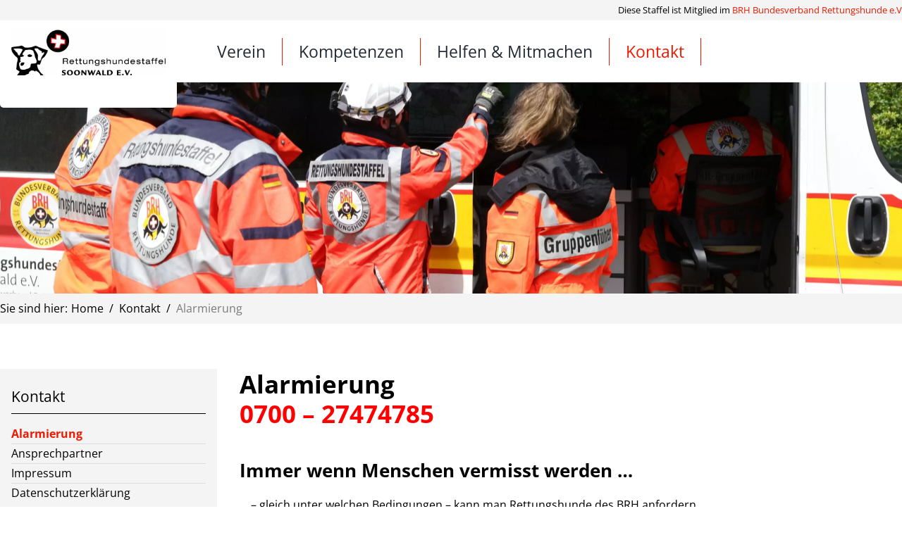

--- FILE ---
content_type: text/html; charset=UTF-8
request_url: https://rhs-soonwald.de/kontakt/alarmierung/
body_size: 12293
content:
<!DOCTYPE html>
<html class="avada-html-layout-wide avada-html-header-position-top avada-is-100-percent-template" lang="de" prefix="og: http://ogp.me/ns# fb: http://ogp.me/ns/fb#">
<head>
	<meta http-equiv="X-UA-Compatible" content="IE=edge" />
	<meta http-equiv="Content-Type" content="text/html; charset=utf-8"/>
	<meta name="viewport" content="width=device-width, initial-scale=1" />
	<title>Alarmierung &#8211; BRH Rettungshundetaffel Soonwald e.V.</title>
<meta name='robots' content='max-image-preview:large' />
<link rel="alternate" type="application/rss+xml" title="BRH Rettungshundetaffel Soonwald e.V. &raquo; Feed" href="https://rhs-soonwald.de/feed/" />
<link rel="alternate" type="application/rss+xml" title="BRH Rettungshundetaffel Soonwald e.V. &raquo; Kommentar-Feed" href="https://rhs-soonwald.de/comments/feed/" />
		
		
		
				<link rel="alternate" title="oEmbed (JSON)" type="application/json+oembed" href="https://rhs-soonwald.de/wp-json/oembed/1.0/embed?url=https%3A%2F%2Frhs-soonwald.de%2Fkontakt%2Falarmierung%2F" />
<link rel="alternate" title="oEmbed (XML)" type="text/xml+oembed" href="https://rhs-soonwald.de/wp-json/oembed/1.0/embed?url=https%3A%2F%2Frhs-soonwald.de%2Fkontakt%2Falarmierung%2F&#038;format=xml" />
					<meta name="description" content="Alarmierung
0700 - 27474785 
Immer wenn Menschen vermisst werden …
… – gleich unter welchen Bedingungen – kann man Rettungshunde des BRH anfordern.

Lokale und überregionale Alarmierungen werden über die Polizei, die Feuerwehr oder andere Hilfsorganisationen durch die regionalen Leitstellen an die zuständige Staffel weitergeleitet. Alarmierungen für Einsätze im Ausland gehen an"/>
				
		<meta property="og:locale" content="de_DE"/>
		<meta property="og:type" content="article"/>
		<meta property="og:site_name" content="BRH Rettungshundetaffel Soonwald e.V."/>
		<meta property="og:title" content="  Alarmierung"/>
				<meta property="og:description" content="Alarmierung
0700 - 27474785 
Immer wenn Menschen vermisst werden …
… – gleich unter welchen Bedingungen – kann man Rettungshunde des BRH anfordern.

Lokale und überregionale Alarmierungen werden über die Polizei, die Feuerwehr oder andere Hilfsorganisationen durch die regionalen Leitstellen an die zuständige Staffel weitergeleitet. Alarmierungen für Einsätze im Ausland gehen an"/>
				<meta property="og:url" content="https://rhs-soonwald.de/kontakt/alarmierung/"/>
													<meta property="article:modified_time" content="2025-07-02T15:41:03+01:00"/>
											<meta property="og:image" content="https://rhs-soonwald.de/wp-content/uploads/2025/07/2S1A8009-scaled.jpg"/>
		<meta property="og:image:width" content="2560"/>
		<meta property="og:image:height" content="1707"/>
		<meta property="og:image:type" content="image/jpeg"/>
				<style id='wp-img-auto-sizes-contain-inline-css' type='text/css'>
img:is([sizes=auto i],[sizes^="auto," i]){contain-intrinsic-size:3000px 1500px}
/*# sourceURL=wp-img-auto-sizes-contain-inline-css */
</style>
<link rel='stylesheet' id='wpo_min-header-0-css' href='https://rhs-soonwald.de/wp-content/cache/wpo-minify/1766061515/assets/wpo-minify-header-6ade182b.min.css' type='text/css' media='all' />
<script type="text/javascript" src="https://rhs-soonwald.de/wp-content/cache/wpo-minify/1766061515/assets/wpo-minify-header-3a5d14e8.min.js" id="wpo_min-header-0-js"></script>
<link rel="https://api.w.org/" href="https://rhs-soonwald.de/wp-json/" /><link rel="alternate" title="JSON" type="application/json" href="https://rhs-soonwald.de/wp-json/wp/v2/pages/319" /><link rel="EditURI" type="application/rsd+xml" title="RSD" href="https://rhs-soonwald.de/xmlrpc.php?rsd" />
<meta name="generator" content="WordPress 6.9" />
<link rel="canonical" href="https://rhs-soonwald.de/kontakt/alarmierung/" />
<link rel='shortlink' href='https://rhs-soonwald.de/?p=319' />
<link rel="preload" href="https://rhs-soonwald.de/wp-content/themes/Avada/includes/lib/assets/fonts/icomoon/awb-icons.woff" as="font" type="font/woff" crossorigin><link rel="preload" href="//rhs-soonwald.de/wp-content/themes/Avada/includes/lib/assets/fonts/fontawesome/webfonts/fa-brands-400.woff2" as="font" type="font/woff2" crossorigin><link rel="preload" href="//rhs-soonwald.de/wp-content/themes/Avada/includes/lib/assets/fonts/fontawesome/webfonts/fa-regular-400.woff2" as="font" type="font/woff2" crossorigin><link rel="preload" href="//rhs-soonwald.de/wp-content/themes/Avada/includes/lib/assets/fonts/fontawesome/webfonts/fa-solid-900.woff2" as="font" type="font/woff2" crossorigin><style type="text/css" id="css-fb-visibility">@media screen and (max-width: 640px){.fusion-no-small-visibility{display:none !important;}body .sm-text-align-center{text-align:center !important;}body .sm-text-align-left{text-align:left !important;}body .sm-text-align-right{text-align:right !important;}body .sm-text-align-justify{text-align:justify !important;}body .sm-flex-align-center{justify-content:center !important;}body .sm-flex-align-flex-start{justify-content:flex-start !important;}body .sm-flex-align-flex-end{justify-content:flex-end !important;}body .sm-mx-auto{margin-left:auto !important;margin-right:auto !important;}body .sm-ml-auto{margin-left:auto !important;}body .sm-mr-auto{margin-right:auto !important;}body .fusion-absolute-position-small{position:absolute;width:100%;}.awb-sticky.awb-sticky-small{ position: sticky; top: var(--awb-sticky-offset,0); }}@media screen and (min-width: 641px) and (max-width: 1024px){.fusion-no-medium-visibility{display:none !important;}body .md-text-align-center{text-align:center !important;}body .md-text-align-left{text-align:left !important;}body .md-text-align-right{text-align:right !important;}body .md-text-align-justify{text-align:justify !important;}body .md-flex-align-center{justify-content:center !important;}body .md-flex-align-flex-start{justify-content:flex-start !important;}body .md-flex-align-flex-end{justify-content:flex-end !important;}body .md-mx-auto{margin-left:auto !important;margin-right:auto !important;}body .md-ml-auto{margin-left:auto !important;}body .md-mr-auto{margin-right:auto !important;}body .fusion-absolute-position-medium{position:absolute;width:100%;}.awb-sticky.awb-sticky-medium{ position: sticky; top: var(--awb-sticky-offset,0); }}@media screen and (min-width: 1025px){.fusion-no-large-visibility{display:none !important;}body .lg-text-align-center{text-align:center !important;}body .lg-text-align-left{text-align:left !important;}body .lg-text-align-right{text-align:right !important;}body .lg-text-align-justify{text-align:justify !important;}body .lg-flex-align-center{justify-content:center !important;}body .lg-flex-align-flex-start{justify-content:flex-start !important;}body .lg-flex-align-flex-end{justify-content:flex-end !important;}body .lg-mx-auto{margin-left:auto !important;margin-right:auto !important;}body .lg-ml-auto{margin-left:auto !important;}body .lg-mr-auto{margin-right:auto !important;}body .fusion-absolute-position-large{position:absolute;width:100%;}.awb-sticky.awb-sticky-large{ position: sticky; top: var(--awb-sticky-offset,0); }}</style><link rel="icon" href="https://rhs-soonwald.de/wp-content/uploads/2023/09/cropped-brh_icon-32x32.jpeg" sizes="32x32" />
<link rel="icon" href="https://rhs-soonwald.de/wp-content/uploads/2023/09/cropped-brh_icon-192x192.jpeg" sizes="192x192" />
<link rel="apple-touch-icon" href="https://rhs-soonwald.de/wp-content/uploads/2023/09/cropped-brh_icon-180x180.jpeg" />
<meta name="msapplication-TileImage" content="https://rhs-soonwald.de/wp-content/uploads/2023/09/cropped-brh_icon-270x270.jpeg" />
		<script type="text/javascript">
			var doc = document.documentElement;
			doc.setAttribute( 'data-useragent', navigator.userAgent );
		</script>
		<!-- Google tag (gtag.js) -->
<script async src="https://www.googletagmanager.com/gtag/js?id=G-FMJFYT7JXT">
</script>
<script>
  window.dataLayer = window.dataLayer || [];
  function gtag(){dataLayer.push(arguments);}
  gtag('js', new Date());

  gtag('config', 'G-FMJFYT7JXT');
</script>
	<style id='global-styles-inline-css' type='text/css'>
:root{--wp--preset--aspect-ratio--square: 1;--wp--preset--aspect-ratio--4-3: 4/3;--wp--preset--aspect-ratio--3-4: 3/4;--wp--preset--aspect-ratio--3-2: 3/2;--wp--preset--aspect-ratio--2-3: 2/3;--wp--preset--aspect-ratio--16-9: 16/9;--wp--preset--aspect-ratio--9-16: 9/16;--wp--preset--color--black: #000000;--wp--preset--color--cyan-bluish-gray: #abb8c3;--wp--preset--color--white: #ffffff;--wp--preset--color--pale-pink: #f78da7;--wp--preset--color--vivid-red: #cf2e2e;--wp--preset--color--luminous-vivid-orange: #ff6900;--wp--preset--color--luminous-vivid-amber: #fcb900;--wp--preset--color--light-green-cyan: #7bdcb5;--wp--preset--color--vivid-green-cyan: #00d084;--wp--preset--color--pale-cyan-blue: #8ed1fc;--wp--preset--color--vivid-cyan-blue: #0693e3;--wp--preset--color--vivid-purple: #9b51e0;--wp--preset--color--awb-color-1: #f01900;--wp--preset--color--awb-color-2: #ffc800;--wp--preset--color--awb-color-3: #000000;--wp--preset--color--awb-color-4: #ffffff;--wp--preset--color--awb-color-5: #ededed;--wp--preset--color--awb-color-6: #f4f4f4;--wp--preset--color--awb-color-7: #666666;--wp--preset--color--awb-color-8: #000000;--wp--preset--gradient--vivid-cyan-blue-to-vivid-purple: linear-gradient(135deg,rgb(6,147,227) 0%,rgb(155,81,224) 100%);--wp--preset--gradient--light-green-cyan-to-vivid-green-cyan: linear-gradient(135deg,rgb(122,220,180) 0%,rgb(0,208,130) 100%);--wp--preset--gradient--luminous-vivid-amber-to-luminous-vivid-orange: linear-gradient(135deg,rgb(252,185,0) 0%,rgb(255,105,0) 100%);--wp--preset--gradient--luminous-vivid-orange-to-vivid-red: linear-gradient(135deg,rgb(255,105,0) 0%,rgb(207,46,46) 100%);--wp--preset--gradient--very-light-gray-to-cyan-bluish-gray: linear-gradient(135deg,rgb(238,238,238) 0%,rgb(169,184,195) 100%);--wp--preset--gradient--cool-to-warm-spectrum: linear-gradient(135deg,rgb(74,234,220) 0%,rgb(151,120,209) 20%,rgb(207,42,186) 40%,rgb(238,44,130) 60%,rgb(251,105,98) 80%,rgb(254,248,76) 100%);--wp--preset--gradient--blush-light-purple: linear-gradient(135deg,rgb(255,206,236) 0%,rgb(152,150,240) 100%);--wp--preset--gradient--blush-bordeaux: linear-gradient(135deg,rgb(254,205,165) 0%,rgb(254,45,45) 50%,rgb(107,0,62) 100%);--wp--preset--gradient--luminous-dusk: linear-gradient(135deg,rgb(255,203,112) 0%,rgb(199,81,192) 50%,rgb(65,88,208) 100%);--wp--preset--gradient--pale-ocean: linear-gradient(135deg,rgb(255,245,203) 0%,rgb(182,227,212) 50%,rgb(51,167,181) 100%);--wp--preset--gradient--electric-grass: linear-gradient(135deg,rgb(202,248,128) 0%,rgb(113,206,126) 100%);--wp--preset--gradient--midnight: linear-gradient(135deg,rgb(2,3,129) 0%,rgb(40,116,252) 100%);--wp--preset--font-size--small: 11.25px;--wp--preset--font-size--medium: 20px;--wp--preset--font-size--large: 22.5px;--wp--preset--font-size--x-large: 42px;--wp--preset--font-size--normal: 15px;--wp--preset--font-size--xlarge: 30px;--wp--preset--font-size--huge: 45px;--wp--preset--spacing--20: 0.44rem;--wp--preset--spacing--30: 0.67rem;--wp--preset--spacing--40: 1rem;--wp--preset--spacing--50: 1.5rem;--wp--preset--spacing--60: 2.25rem;--wp--preset--spacing--70: 3.38rem;--wp--preset--spacing--80: 5.06rem;--wp--preset--shadow--natural: 6px 6px 9px rgba(0, 0, 0, 0.2);--wp--preset--shadow--deep: 12px 12px 50px rgba(0, 0, 0, 0.4);--wp--preset--shadow--sharp: 6px 6px 0px rgba(0, 0, 0, 0.2);--wp--preset--shadow--outlined: 6px 6px 0px -3px rgb(255, 255, 255), 6px 6px rgb(0, 0, 0);--wp--preset--shadow--crisp: 6px 6px 0px rgb(0, 0, 0);}:where(.is-layout-flex){gap: 0.5em;}:where(.is-layout-grid){gap: 0.5em;}body .is-layout-flex{display: flex;}.is-layout-flex{flex-wrap: wrap;align-items: center;}.is-layout-flex > :is(*, div){margin: 0;}body .is-layout-grid{display: grid;}.is-layout-grid > :is(*, div){margin: 0;}:where(.wp-block-columns.is-layout-flex){gap: 2em;}:where(.wp-block-columns.is-layout-grid){gap: 2em;}:where(.wp-block-post-template.is-layout-flex){gap: 1.25em;}:where(.wp-block-post-template.is-layout-grid){gap: 1.25em;}.has-black-color{color: var(--wp--preset--color--black) !important;}.has-cyan-bluish-gray-color{color: var(--wp--preset--color--cyan-bluish-gray) !important;}.has-white-color{color: var(--wp--preset--color--white) !important;}.has-pale-pink-color{color: var(--wp--preset--color--pale-pink) !important;}.has-vivid-red-color{color: var(--wp--preset--color--vivid-red) !important;}.has-luminous-vivid-orange-color{color: var(--wp--preset--color--luminous-vivid-orange) !important;}.has-luminous-vivid-amber-color{color: var(--wp--preset--color--luminous-vivid-amber) !important;}.has-light-green-cyan-color{color: var(--wp--preset--color--light-green-cyan) !important;}.has-vivid-green-cyan-color{color: var(--wp--preset--color--vivid-green-cyan) !important;}.has-pale-cyan-blue-color{color: var(--wp--preset--color--pale-cyan-blue) !important;}.has-vivid-cyan-blue-color{color: var(--wp--preset--color--vivid-cyan-blue) !important;}.has-vivid-purple-color{color: var(--wp--preset--color--vivid-purple) !important;}.has-black-background-color{background-color: var(--wp--preset--color--black) !important;}.has-cyan-bluish-gray-background-color{background-color: var(--wp--preset--color--cyan-bluish-gray) !important;}.has-white-background-color{background-color: var(--wp--preset--color--white) !important;}.has-pale-pink-background-color{background-color: var(--wp--preset--color--pale-pink) !important;}.has-vivid-red-background-color{background-color: var(--wp--preset--color--vivid-red) !important;}.has-luminous-vivid-orange-background-color{background-color: var(--wp--preset--color--luminous-vivid-orange) !important;}.has-luminous-vivid-amber-background-color{background-color: var(--wp--preset--color--luminous-vivid-amber) !important;}.has-light-green-cyan-background-color{background-color: var(--wp--preset--color--light-green-cyan) !important;}.has-vivid-green-cyan-background-color{background-color: var(--wp--preset--color--vivid-green-cyan) !important;}.has-pale-cyan-blue-background-color{background-color: var(--wp--preset--color--pale-cyan-blue) !important;}.has-vivid-cyan-blue-background-color{background-color: var(--wp--preset--color--vivid-cyan-blue) !important;}.has-vivid-purple-background-color{background-color: var(--wp--preset--color--vivid-purple) !important;}.has-black-border-color{border-color: var(--wp--preset--color--black) !important;}.has-cyan-bluish-gray-border-color{border-color: var(--wp--preset--color--cyan-bluish-gray) !important;}.has-white-border-color{border-color: var(--wp--preset--color--white) !important;}.has-pale-pink-border-color{border-color: var(--wp--preset--color--pale-pink) !important;}.has-vivid-red-border-color{border-color: var(--wp--preset--color--vivid-red) !important;}.has-luminous-vivid-orange-border-color{border-color: var(--wp--preset--color--luminous-vivid-orange) !important;}.has-luminous-vivid-amber-border-color{border-color: var(--wp--preset--color--luminous-vivid-amber) !important;}.has-light-green-cyan-border-color{border-color: var(--wp--preset--color--light-green-cyan) !important;}.has-vivid-green-cyan-border-color{border-color: var(--wp--preset--color--vivid-green-cyan) !important;}.has-pale-cyan-blue-border-color{border-color: var(--wp--preset--color--pale-cyan-blue) !important;}.has-vivid-cyan-blue-border-color{border-color: var(--wp--preset--color--vivid-cyan-blue) !important;}.has-vivid-purple-border-color{border-color: var(--wp--preset--color--vivid-purple) !important;}.has-vivid-cyan-blue-to-vivid-purple-gradient-background{background: var(--wp--preset--gradient--vivid-cyan-blue-to-vivid-purple) !important;}.has-light-green-cyan-to-vivid-green-cyan-gradient-background{background: var(--wp--preset--gradient--light-green-cyan-to-vivid-green-cyan) !important;}.has-luminous-vivid-amber-to-luminous-vivid-orange-gradient-background{background: var(--wp--preset--gradient--luminous-vivid-amber-to-luminous-vivid-orange) !important;}.has-luminous-vivid-orange-to-vivid-red-gradient-background{background: var(--wp--preset--gradient--luminous-vivid-orange-to-vivid-red) !important;}.has-very-light-gray-to-cyan-bluish-gray-gradient-background{background: var(--wp--preset--gradient--very-light-gray-to-cyan-bluish-gray) !important;}.has-cool-to-warm-spectrum-gradient-background{background: var(--wp--preset--gradient--cool-to-warm-spectrum) !important;}.has-blush-light-purple-gradient-background{background: var(--wp--preset--gradient--blush-light-purple) !important;}.has-blush-bordeaux-gradient-background{background: var(--wp--preset--gradient--blush-bordeaux) !important;}.has-luminous-dusk-gradient-background{background: var(--wp--preset--gradient--luminous-dusk) !important;}.has-pale-ocean-gradient-background{background: var(--wp--preset--gradient--pale-ocean) !important;}.has-electric-grass-gradient-background{background: var(--wp--preset--gradient--electric-grass) !important;}.has-midnight-gradient-background{background: var(--wp--preset--gradient--midnight) !important;}.has-small-font-size{font-size: var(--wp--preset--font-size--small) !important;}.has-medium-font-size{font-size: var(--wp--preset--font-size--medium) !important;}.has-large-font-size{font-size: var(--wp--preset--font-size--large) !important;}.has-x-large-font-size{font-size: var(--wp--preset--font-size--x-large) !important;}
/*# sourceURL=global-styles-inline-css */
</style>
</head>

<body class="wp-singular page-template-default page page-id-319 page-child parent-pageid-306 wp-theme-Avada wp-child-theme-Avada-Child-Theme-Fixed awb-no-sidebars fusion-image-hovers fusion-pagination-sizing fusion-button_type-flat fusion-button_span-no fusion-button_gradient-linear avada-image-rollover-circle-yes avada-image-rollover-yes avada-image-rollover-direction-left fusion-body ltr fusion-sticky-header no-tablet-sticky-header no-mobile-sticky-header no-mobile-slidingbar no-mobile-totop fusion-disable-outline fusion-sub-menu-fade mobile-logo-pos-left layout-wide-mode avada-has-boxed-modal-shadow-none layout-scroll-offset-full avada-has-zero-margin-offset-top fusion-top-header menu-text-align-center mobile-menu-design-classic fusion-show-pagination-text fusion-header-layout-v3 avada-responsive avada-footer-fx-none avada-menu-highlight-style-bar fusion-search-form-clean fusion-main-menu-search-overlay fusion-avatar-circle avada-dropdown-styles avada-blog-layout-large avada-blog-archive-layout-large avada-header-shadow-no avada-menu-icon-position-left avada-has-megamenu-shadow avada-has-mobile-menu-search avada-has-main-nav-search-icon avada-has-breadcrumb-mobile-hidden avada-has-titlebar-hide avada-header-border-color-full-transparent avada-has-pagination-width_height avada-flyout-menu-direction-fade avada-ec-views-v1" data-awb-post-id="319">
		<a class="skip-link screen-reader-text" href="#content">Zum Inhalt springen</a>

	<div id="boxed-wrapper">
		
		<div id="wrapper" class="fusion-wrapper">
			<div id="home" style="position:relative;top:-1px;"></div>
												<div class="fusion-tb-header"><div class="fusion-fullwidth fullwidth-box fusion-builder-row-1 fusion-flex-container has-pattern-background has-mask-background nonhundred-percent-fullwidth non-hundred-percent-height-scrolling" style="--link_color: var(--awb-color1);--awb-border-radius-top-left:0px;--awb-border-radius-top-right:0px;--awb-border-radius-bottom-right:0px;--awb-border-radius-bottom-left:0px;--awb-padding-right-medium:1.5rem;--awb-padding-right-small:1rem;--awb-padding-left-small:1rem;--awb-background-color:var(--awb-color6);--awb-flex-wrap:wrap;" ><div class="fusion-builder-row fusion-row fusion-flex-align-items-flex-start fusion-flex-content-wrap" style="max-width:calc( 1480px + 1rem );margin-left: calc(-1rem / 2 );margin-right: calc(-1rem / 2 );"><div class="fusion-layout-column fusion_builder_column fusion-builder-column-0 fusion_builder_column_1_1 1_1 fusion-flex-column" style="--awb-bg-size:cover;--awb-width-large:100%;--awb-margin-top-large:0px;--awb-spacing-right-large:0.5rem;--awb-margin-bottom-large:0px;--awb-spacing-left-large:0.5rem;--awb-width-medium:100%;--awb-order-medium:0;--awb-spacing-right-medium:0.5rem;--awb-spacing-left-medium:0.5rem;--awb-width-small:100%;--awb-order-small:0;--awb-spacing-right-small:0.5rem;--awb-spacing-left-small:0.5rem;"><div class="fusion-column-wrapper fusion-column-has-shadow fusion-flex-justify-content-flex-start fusion-content-layout-column"><div class="fusion-text fusion-text-1 fusion-text-no-margin" style="--awb-content-alignment:right;--awb-font-size:0.8rem;--awb-margin-top:0.25rem;--awb-margin-bottom:0.25rem;"><p>Diese Staffel ist Mitglied im&nbsp;<a href="https://www.bundesverband-rettungshunde.de/" target="_blank" rel="noopener">BRH Bundesverband Rettungshunde e.V</a></p>
</div></div></div></div></div><div class="fusion-fullwidth fullwidth-box fusion-builder-row-2 fusion-flex-container has-pattern-background has-mask-background nonhundred-percent-fullwidth non-hundred-percent-height-scrolling fusion-sticky-container" style="--awb-border-radius-top-left:0px;--awb-border-radius-top-right:0px;--awb-border-radius-bottom-right:0px;--awb-border-radius-bottom-left:0px;--awb-padding-top:0.25rem;--awb-padding-bottom:0.25rem;--awb-padding-right-medium:1rem;--awb-padding-left-medium:1rem;--awb-padding-right-small:1rem;--awb-padding-left-small:1rem;--awb-margin-top:0px;--awb-margin-bottom:0px;--awb-background-color:var(--awb-color4);--awb-sticky-background-color:var(--awb-color4) !important;--awb-flex-wrap:wrap;--awb-box-shadow:0px 1rem 35px -30px var(--awb-color3);" id="header" data-transition-offset="0" data-scroll-offset="0" data-sticky-small-visibility="1" data-sticky-medium-visibility="1" data-sticky-large-visibility="1" ><div class="fusion-builder-row fusion-row fusion-flex-align-items-stretch fusion-flex-justify-content-space-evenly fusion-flex-content-wrap" style="max-width:calc( 1480px + 1rem );margin-left: calc(-1rem / 2 );margin-right: calc(-1rem / 2 );"><div class="fusion-layout-column fusion_builder_column fusion-builder-column-1 fusion_builder_column_1_5 1_5 fusion-flex-column fusion-flex-align-self-stretch" style="--awb-bg-size:cover;--awb-width-large:20%;--awb-margin-top-large:0px;--awb-spacing-right-large:calc( 0 * calc( 100% - 1rem ) );--awb-margin-bottom-large:0px;--awb-spacing-left-large:0.5rem;--awb-width-medium:20%;--awb-order-medium:0;--awb-spacing-right-medium:calc( 0 * calc( 100% - 1rem ) );--awb-spacing-left-medium:calc( 0 * calc( 100% - 1rem ) );--awb-width-small:33.333333333333%;--awb-order-small:0;--awb-spacing-right-small:calc( 0 * calc( 100% - 1rem ) );--awb-spacing-left-small:calc( 0 * calc( 100% - 1rem ) );"><div class="fusion-column-wrapper fusion-column-has-shadow fusion-flex-justify-content-flex-start fusion-content-layout-row"><div class="fusion-builder-row fusion-builder-row-inner fusion-row fusion-flex-align-items-stretch fusion-flex-justify-content-space-evenly fusion-flex-content-wrap" style="width:calc( 100% + 1rem ) !important;max-width:calc( 100% + 1rem ) !important;margin-left: calc(-1rem / 2 );margin-right: calc(-1rem / 2 );"><div class="fusion-layout-column fusion_builder_column_inner fusion-builder-nested-column-0 fusion_builder_column_inner_1_1 1_1 fusion-flex-column" style="--awb-padding-top:0.5rem;--awb-padding-right:1rem;--awb-padding-bottom:0.5rem;--awb-padding-left:1rem;--awb-overflow:hidden;--awb-bg-color:var(--awb-color4);--awb-bg-color-hover:var(--awb-color4);--awb-bg-size:cover;--awb-border-radius:0px 0px 5px 5px;--awb-width-large:100%;--awb-margin-top-large:0px;--awb-spacing-right-large:0.5rem;--awb-margin-bottom-large:-40px;--awb-spacing-left-large:0.5rem;--awb-width-medium:100%;--awb-order-medium:0;--awb-spacing-right-medium:0.5rem;--awb-margin-bottom-medium:-30px;--awb-spacing-left-medium:0.5rem;--awb-width-small:100%;--awb-order-small:0;--awb-spacing-right-small:0.5rem;--awb-margin-bottom-small:-20px;--awb-spacing-left-small:0.5rem;" id="headerlogowrapper"><div class="fusion-column-wrapper fusion-column-has-shadow fusion-flex-justify-content-flex-start fusion-content-layout-block"><div class="fusion-image-element in-legacy-container" style="--awb-caption-title-font-family:var(--h2_typography-font-family);--awb-caption-title-font-weight:var(--h2_typography-font-weight);--awb-caption-title-font-style:var(--h2_typography-font-style);--awb-caption-title-size:var(--h2_typography-font-size);--awb-caption-title-transform:var(--h2_typography-text-transform);--awb-caption-title-line-height:var(--h2_typography-line-height);--awb-caption-title-letter-spacing:var(--h2_typography-letter-spacing);"><span class=" has-fusion-standard-logo fusion-imageframe imageframe-none imageframe-1 hover-type-none" style="z-index:100;" id="headerlogo"><a class="fusion-no-lightbox" href="/" target="_self"><img fetchpriority="high" decoding="async" src="https://rhs-soonwald.de/wp-content/uploads/2025/07/rhs_soonwald.de_.3-scaled.png" srcset="https://rhs-soonwald.de/wp-content/uploads/2025/07/rhs_soonwald.de_.3-scaled.png 1x, 2x" style="max-height:771px;height:auto;" width="2560" height="771" class="img-responsive fusion-standard-logo disable-lazyload" alt="BRH Rettungshundetaffel Soonwald e.V. Logo" /></a></span></div></div></div></div></div></div><div class="fusion-layout-column fusion_builder_column fusion-builder-column-2 fusion_builder_column_3_5 3_5 fusion-flex-column fusion-flex-align-self-center" style="--awb-bg-size:cover;--awb-width-large:60%;--awb-margin-top-large:0px;--awb-spacing-right-large:calc( 0 * calc( 100% - 1rem ) );--awb-margin-bottom-large:0px;--awb-spacing-left-large:calc( 0 * calc( 100% - 1rem ) );--awb-width-medium:80%;--awb-order-medium:0;--awb-spacing-right-medium:calc( 0 * calc( 100% - 1rem ) );--awb-spacing-left-medium:calc( 0 * calc( 100% - 1rem ) );--awb-width-small:66.666666666667%;--awb-order-small:0;--awb-spacing-right-small:calc( 0 * calc( 100% - 1rem ) );--awb-spacing-left-small:calc( 0 * calc( 100% - 1rem ) );"><div class="fusion-column-wrapper fusion-column-has-shadow fusion-flex-justify-content-flex-start fusion-content-layout-column"><nav class="awb-menu awb-menu_row awb-menu_em-hover mobile-mode-collapse-to-button awb-menu_icons-right awb-menu_dc-no mobile-trigger-fullwidth-off awb-menu_mobile-toggle awb-menu_indent-right mobile-size-full-absolute loading mega-menu-loading awb-menu_desktop awb-menu_arrows-sub awb-menu_dropdown awb-menu_expand-right awb-menu_transition-slide_down" style="--awb-font-size:1.2em;--awb-transition-time:220;--awb-min-height:80px;--awb-align-items:center;--awb-justify-content:center;--awb-items-padding-top:0px;--awb-items-padding-right:1em;--awb-items-padding-bottom:0px;--awb-items-padding-left:1em;--awb-border-color:var(--awb-color1);--awb-border-right:1px;--awb-active-color:var(--awb-color1);--awb-active-border-right:1px;--awb-active-border-color:var(--awb-color1);--awb-submenu-color:var(--awb-color3);--awb-submenu-bg:var(--awb-color4);--awb-submenu-sep-color:var(--awb-color5);--awb-submenu-items-padding-right:1.5rem;--awb-submenu-items-padding-left:1.5rem;--awb-submenu-border-radius-top-left:5px;--awb-submenu-border-radius-top-right:5px;--awb-submenu-border-radius-bottom-right:5px;--awb-submenu-border-radius-bottom-left:5px;--awb-submenu-active-bg:var(--awb-color6);--awb-submenu-active-color:var(--awb-color1);--awb-submenu-space:45px;--awb-submenu-font-size:1.1rem;--awb-submenu-max-width:100%;--awb-arrows-size-height:8px;--awb-arrows-size-width:12px;--awb-main-justify-content:flex-start;--awb-mobile-nav-button-align-hor:flex-end;--awb-mobile-nav-items-height:40;--awb-mobile-active-bg:var(--awb-color4);--awb-mobile-active-color:var(--awb-color1);--awb-mobile-trigger-font-size:16px;--awb-trigger-padding-right:0.5remrem;--awb-mobile-trigger-color:var(--awb-color3);--awb-mobile-font-size:18px;--awb-mobile-sep-color:var(--awb-color6);--awb-mobile-sticky-max-height:80vh;--awb-sticky-min-height:60px;--awb-mobile-justify:flex-end;--awb-mobile-caret-left:0;--awb-mobile-caret-right:auto;--awb-box-shadow:0px 0px 20px 0px rgba(0,0,0,0.1);;--awb-fusion-font-family-typography:&quot;Open Sans&quot;;--awb-fusion-font-style-typography:normal;--awb-fusion-font-weight-typography:400;--awb-fusion-font-family-submenu-typography:inherit;--awb-fusion-font-style-submenu-typography:normal;--awb-fusion-font-weight-submenu-typography:400;--awb-fusion-font-family-mobile-typography:inherit;--awb-fusion-font-style-mobile-typography:normal;--awb-fusion-font-weight-mobile-typography:400;" aria-label="Primary" data-breakpoint="1024" data-count="0" data-transition-type="fade" data-transition-time="220" data-expand="right" id="mainmenu"><button type="button" class="awb-menu__m-toggle" aria-expanded="false" aria-controls="menu-primary"><span class="awb-menu__m-toggle-inner"><span class="collapsed-nav-text">Menü</span><span class="awb-menu__m-collapse-icon"><span class="awb-menu__m-collapse-icon-open fa-bars fas"></span><span class="awb-menu__m-collapse-icon-close fa-times fas"></span></span></span></button><ul id="menu-primary" class="fusion-menu awb-menu__main-ul awb-menu__main-ul_row"><li  id="menu-item-324"  class="menu-item menu-item-type-post_type menu-item-object-page menu-item-has-children menu-item-324 awb-menu__li awb-menu__main-li awb-menu__main-li_regular awb-menu__main-li_with-sub-arrow awb-menu__main-li_with-arrow"  data-item-id="324"><span class="awb-menu__main-background-default awb-menu__main-background-default_fade"></span><span class="awb-menu__main-background-active awb-menu__main-background-active_fade"></span><a  href="https://rhs-soonwald.de/verein/" class="awb-menu__main-a awb-menu__main-a_regular"><span class="menu-text">Verein</span><span class="awb-menu__open-nav-submenu-hover"></span></a><button type="button" aria-label="Open submenu of Verein" aria-expanded="false" class="awb-menu__open-nav-submenu_mobile awb-menu__open-nav-submenu_main"></button><span class="awb-menu__sub-arrow"></span><ul class="awb-menu__sub-ul awb-menu__sub-ul_main"><li  id="menu-item-326"  class="menu-item menu-item-type-post_type menu-item-object-page menu-item-326 awb-menu__li awb-menu__sub-li" ><a  href="https://rhs-soonwald.de/verein/struktur/" class="awb-menu__sub-a"><span>Struktur</span></a></li><li  id="menu-item-327"  class="menu-item menu-item-type-post_type menu-item-object-page menu-item-327 awb-menu__li awb-menu__sub-li" ><a  href="https://rhs-soonwald.de/verein/chronik/" class="awb-menu__sub-a"><span>Chronik</span></a></li></ul></li><li  id="menu-item-328"  class="menu-item menu-item-type-post_type menu-item-object-page menu-item-has-children menu-item-328 awb-menu__li awb-menu__main-li awb-menu__main-li_regular awb-menu__main-li_with-sub-arrow awb-menu__main-li_with-arrow"  data-item-id="328"><span class="awb-menu__main-background-default awb-menu__main-background-default_fade"></span><span class="awb-menu__main-background-active awb-menu__main-background-active_fade"></span><a  href="https://rhs-soonwald.de/kompetenzen/" class="awb-menu__main-a awb-menu__main-a_regular"><span class="menu-text">Kompetenzen</span><span class="awb-menu__open-nav-submenu-hover"></span></a><button type="button" aria-label="Open submenu of Kompetenzen" aria-expanded="false" class="awb-menu__open-nav-submenu_mobile awb-menu__open-nav-submenu_main"></button><span class="awb-menu__sub-arrow"></span><ul class="awb-menu__sub-ul awb-menu__sub-ul_main"><li  id="menu-item-329"  class="menu-item menu-item-type-post_type menu-item-object-page menu-item-329 awb-menu__li awb-menu__sub-li" ><a  href="https://rhs-soonwald.de/kompetenzen/flaechensuche/" class="awb-menu__sub-a"><span>Flächensuche</span></a></li><li  id="menu-item-330"  class="menu-item menu-item-type-post_type menu-item-object-page menu-item-330 awb-menu__li awb-menu__sub-li" ><a  href="https://rhs-soonwald.de/kompetenzen/truemmersuche/" class="awb-menu__sub-a"><span>Trümmersuche</span></a></li><li  id="menu-item-331"  class="menu-item menu-item-type-post_type menu-item-object-page menu-item-331 awb-menu__li awb-menu__sub-li" ><a  href="https://rhs-soonwald.de/kompetenzen/mantrailing/" class="awb-menu__sub-a"><span>Mantrailing</span></a></li><li  id="menu-item-335"  class="menu-item menu-item-type-post_type menu-item-object-page menu-item-335 awb-menu__li awb-menu__sub-li" ><a  href="https://rhs-soonwald.de/kompetenzen/pruefungen/" class="awb-menu__sub-a"><span>Prüfungen</span></a></li><li  id="menu-item-336"  class="menu-item menu-item-type-post_type menu-item-object-page menu-item-336 awb-menu__li awb-menu__sub-li" ><a  href="https://rhs-soonwald.de/kompetenzen/zertifizierung/" class="awb-menu__sub-a"><span>Zertifizierung</span></a></li></ul></li><li  id="menu-item-905"  class="menu-item menu-item-type-post_type menu-item-object-page menu-item-has-children menu-item-905 awb-menu__li awb-menu__main-li awb-menu__main-li_regular awb-menu__main-li_with-sub-arrow awb-menu__main-li_with-arrow"  data-item-id="905"><span class="awb-menu__main-background-default awb-menu__main-background-default_fade"></span><span class="awb-menu__main-background-active awb-menu__main-background-active_fade"></span><a  href="https://rhs-soonwald.de/helfen-mitmachen/" class="awb-menu__main-a awb-menu__main-a_regular"><span class="menu-text">Helfen &#038; Mitmachen</span><span class="awb-menu__open-nav-submenu-hover"></span></a><button type="button" aria-label="Open submenu of Helfen &#038; Mitmachen" aria-expanded="false" class="awb-menu__open-nav-submenu_mobile awb-menu__open-nav-submenu_main"></button><span class="awb-menu__sub-arrow"></span><ul class="awb-menu__sub-ul awb-menu__sub-ul_main"><li  id="menu-item-930"  class="menu-item menu-item-type-post_type menu-item-object-page menu-item-930 awb-menu__li awb-menu__sub-li" ><a  href="https://rhs-soonwald.de/helfen-mitmachen/training/" class="awb-menu__sub-a"><span>Training</span></a></li><li  id="menu-item-929"  class="menu-item menu-item-type-post_type menu-item-object-page menu-item-929 awb-menu__li awb-menu__sub-li" ><a  href="https://rhs-soonwald.de/helfen-mitmachen/spenden/" class="awb-menu__sub-a"><span>Spenden</span></a></li></ul></li><li  id="menu-item-337"  class="menu-item menu-item-type-post_type menu-item-object-page current-page-ancestor current-menu-ancestor current-menu-parent current-page-parent current_page_parent current_page_ancestor menu-item-has-children menu-item-337 awb-menu__li awb-menu__main-li awb-menu__main-li_regular awb-menu__main-li_with-sub-arrow awb-menu__main-li_with-arrow"  data-item-id="337"><span class="awb-menu__main-background-default awb-menu__main-background-default_fade"></span><span class="awb-menu__main-background-active awb-menu__main-background-active_fade"></span><a  href="https://rhs-soonwald.de/kontakt/" class="awb-menu__main-a awb-menu__main-a_regular"><span class="menu-text">Kontakt</span><span class="awb-menu__open-nav-submenu-hover"></span></a><button type="button" aria-label="Open submenu of Kontakt" aria-expanded="false" class="awb-menu__open-nav-submenu_mobile awb-menu__open-nav-submenu_main"></button><span class="awb-menu__sub-arrow"></span><ul class="awb-menu__sub-ul awb-menu__sub-ul_main"><li  id="menu-item-338"  class="menu-item menu-item-type-post_type menu-item-object-page menu-item-338 awb-menu__li awb-menu__sub-li" ><a  href="https://rhs-soonwald.de/kontakt/ansprechpartner/" class="awb-menu__sub-a"><span>Ansprechpartner</span></a></li><li  id="menu-item-339"  class="menu-item menu-item-type-post_type menu-item-object-page current-menu-item page_item page-item-319 current_page_item menu-item-339 awb-menu__li awb-menu__sub-li" ><a  href="https://rhs-soonwald.de/kontakt/alarmierung/" class="awb-menu__sub-a" aria-current="page"><span>Alarmierung</span></a></li><li  id="menu-item-341"  class="menu-item menu-item-type-post_type menu-item-object-page menu-item-341 awb-menu__li awb-menu__sub-li" ><a  href="https://rhs-soonwald.de/kontakt/impressum/" class="awb-menu__sub-a"><span>Impressum</span></a></li><li  id="menu-item-342"  class="menu-item menu-item-type-post_type menu-item-object-page menu-item-privacy-policy menu-item-342 awb-menu__li awb-menu__sub-li" ><a  href="https://rhs-soonwald.de/kontakt/datenschutzerklaerung/" class="awb-menu__sub-a"><span>Datenschutzerklärung</span></a></li></ul></li></ul></nav></div></div><div class="fusion-layout-column fusion_builder_column fusion-builder-column-3 fusion_builder_column_1_5 1_5 fusion-flex-column fusion-no-small-visibility fusion-no-medium-visibility" style="--awb-bg-size:cover;--awb-width-large:20%;--awb-margin-top-large:0px;--awb-spacing-right-large:0.5rem;--awb-margin-bottom-large:0px;--awb-spacing-left-large:calc( 0 * calc( 100% - 1rem ) );--awb-width-medium:20%;--awb-order-medium:0;--awb-spacing-right-medium:0.5rem;--awb-spacing-left-medium:calc( 0 * calc( 100% - 1rem ) );--awb-width-small:75%;--awb-order-small:0;--awb-spacing-right-small:0.5rem;--awb-spacing-left-small:calc( 0 * calc( 100% - 1rem ) );"><div class="fusion-column-wrapper fusion-column-has-shadow fusion-flex-justify-content-flex-start fusion-content-layout-column"></div></div></div></div>
</div>		<div id="sliders-container" class="fusion-slider-visibility">
					</div>
											
			<section class="fusion-page-title-bar fusion-tb-page-title-bar"><div class="fusion-fullwidth fullwidth-box fusion-builder-row-3 fusion-flex-container has-pattern-background has-mask-background fusion-parallax-none nonhundred-percent-fullwidth non-hundred-percent-height-scrolling lazyload" style="--awb-border-radius-top-left:0px;--awb-border-radius-top-right:0px;--awb-border-radius-bottom-right:0px;--awb-border-radius-bottom-left:0px;--awb-min-height:clamp(300px,30vh, 600px);--awb-background-size:cover;--awb-flex-wrap:wrap;" data-bg="https://rhs-soonwald.de/wp-content/uploads/2025/07/2S1A8009-scaled.jpg" ><div class="fusion-builder-row fusion-row fusion-flex-align-items-flex-start fusion-flex-content-wrap" style="max-width:calc( 1480px + 1rem );margin-left: calc(-1rem / 2 );margin-right: calc(-1rem / 2 );"><div class="fusion-layout-column fusion_builder_column fusion-builder-column-4 fusion_builder_column_1_1 1_1 fusion-flex-column" style="--awb-bg-size:cover;--awb-width-large:100%;--awb-margin-top-large:0px;--awb-spacing-right-large:0.5rem;--awb-margin-bottom-large:20px;--awb-spacing-left-large:0.5rem;--awb-width-medium:100%;--awb-order-medium:0;--awb-spacing-right-medium:0.5rem;--awb-spacing-left-medium:0.5rem;--awb-width-small:100%;--awb-order-small:0;--awb-spacing-right-small:0.5rem;--awb-spacing-left-small:0.5rem;"><div class="fusion-column-wrapper fusion-column-has-shadow fusion-flex-justify-content-flex-start fusion-content-layout-column"></div></div></div></div><div class="fusion-fullwidth fullwidth-box fusion-builder-row-4 fusion-flex-container has-pattern-background has-mask-background nonhundred-percent-fullwidth non-hundred-percent-height-scrolling fusion-no-small-visibility" style="--link_hover_color: var(--awb-color1);--link_color: var(--awb-color3);--awb-border-radius-top-left:0px;--awb-border-radius-top-right:0px;--awb-border-radius-bottom-right:0px;--awb-border-radius-bottom-left:0px;--awb-margin-bottom:2rem;--awb-background-color:var(--awb-color6);--awb-flex-wrap:wrap;--awb-box-shadow:0px 0px 0px 0px ;" ><div class="fusion-builder-row fusion-row fusion-flex-align-items-center fusion-flex-content-wrap" style="max-width:calc( 1480px + 1rem );margin-left: calc(-1rem / 2 );margin-right: calc(-1rem / 2 );"><div class="fusion-layout-column fusion_builder_column fusion-builder-column-5 fusion_builder_column_1_1 1_1 fusion-flex-column" style="--awb-padding-top:0.5rem;--awb-padding-right:0px;--awb-padding-bottom:0.5rem;--awb-padding-left:0px;--awb-padding-right-medium:1.5rem;--awb-padding-left-medium:1.5rem;--awb-padding-right-small:0.5rem;--awb-padding-left-small:0.5rem;--awb-bg-size:cover;--awb-width-large:100%;--awb-margin-top-large:0px;--awb-spacing-right-large:0.5rem;--awb-margin-bottom-large:0px;--awb-spacing-left-large:0.5rem;--awb-width-medium:100%;--awb-order-medium:0;--awb-spacing-right-medium:0.5rem;--awb-spacing-left-medium:0.5rem;--awb-width-small:100%;--awb-order-small:0;--awb-spacing-right-small:0.5rem;--awb-spacing-left-small:0.5rem;"><div class="fusion-column-wrapper fusion-column-has-shadow fusion-flex-justify-content-flex-start fusion-content-layout-column"><nav class="fusion-breadcrumbs fusion-no-small-visibility fusion-breadcrumbs-1" style="--awb-alignment:left;--awb-font-size:1rem;--awb-text-hover-color:var(--awb-color1);--awb-text-color:var(--awb-color3);--awb-breadcrumb-sep:&#039;/&#039;;text-align:left;" aria-label="Breadcrumb" id="breadcrumbs"><ol class="awb-breadcrumb-list"><li class="fusion-breadcrumb-item"  aria-hidden="true"><span  class="fusion-breadcrumb-prefix">Sie sind hier:</span></li><li class="fusion-breadcrumb-item awb-breadcrumb-sep awb-home" ><a href="https://rhs-soonwald.de" class="fusion-breadcrumb-link"><span >Home</span></a></li><li class="fusion-breadcrumb-item awb-breadcrumb-sep" ><a href="https://rhs-soonwald.de/kontakt/" class="fusion-breadcrumb-link"><span >Kontakt</span></a></li><li class="fusion-breadcrumb-item"  aria-current="page"><span  class="breadcrumb-leaf">Alarmierung</span></li></ol></nav></div></div></div></div>
</section>
						<main id="main" class="clearfix width-100">
				<div class="fusion-row" style="max-width:100%;">

<section id="content" style="">
									<div id="post-319" class="post-319 page type-page status-publish has-post-thumbnail hentry">

				<div class="post-content">
					<div class="fusion-fullwidth fullwidth-box fusion-builder-row-5 fusion-flex-container has-pattern-background has-mask-background nonhundred-percent-fullwidth non-hundred-percent-height-scrolling" style="--awb-border-radius-top-left:0px;--awb-border-radius-top-right:0px;--awb-border-radius-bottom-right:0px;--awb-border-radius-bottom-left:0px;--awb-flex-wrap:wrap;" ><div class="fusion-builder-row fusion-row fusion-flex-align-items-flex-start fusion-flex-content-wrap" style="max-width:calc( 1480px + 1rem );margin-left: calc(-1rem / 2 );margin-right: calc(-1rem / 2 );"><div class="fusion-layout-column fusion_builder_column fusion-builder-column-6 fusion_builder_column_1_4 1_4 fusion-flex-column" style="--awb-padding-top:1rem;--awb-padding-right:1rem;--awb-padding-bottom:1rem;--awb-padding-left:1rem;--awb-padding-top-medium:1rem;--awb-padding-right-medium:1rem;--awb-padding-bottom-medium:1rem;--awb-padding-left-medium:1rem;--awb-bg-color:var(--awb-color6);--awb-bg-color-hover:var(--awb-color6);--awb-bg-size:cover;--awb-width-large:25%;--awb-margin-top-large:2rem;--awb-spacing-right-large:0.5rem;--awb-margin-bottom-large:20px;--awb-spacing-left-large:0.5rem;--awb-width-medium:100%;--awb-order-medium:1;--awb-spacing-right-medium:2rem;--awb-spacing-left-medium:2rem;--awb-width-small:100%;--awb-order-small:1;--awb-spacing-right-small:0.5rem;--awb-spacing-left-small:0.5rem;"><div class="fusion-column-wrapper fusion-column-has-shadow fusion-flex-justify-content-flex-start fusion-content-layout-column"><div class="fusion-title title fusion-title-1 sep-underline sep-solid fusion-title-text fusion-title-size-three" style="--awb-font-size:1.3rem;"><h3 class="fusion-title-heading title-heading-left fusion-responsive-typography-calculated" style="font-family:&quot;Open Sans&quot;;font-style:normal;font-weight:400;margin:0;font-size:1em;--fontSize:19.5;line-height:1.3;"><a href="https://rhs-soonwald.de/kontakt/">Kontakt</a></h3></div><ul class="page-list siblings-page-list ">
<li class="page_item page-item-319 current_page_item"><a href="https://rhs-soonwald.de/kontakt/alarmierung/" aria-current="page">Alarmierung</a></li>
<li class="page_item page-item-318"><a href="https://rhs-soonwald.de/kontakt/ansprechpartner/">Ansprechpartner</a></li>
<li class="page_item page-item-321"><a href="https://rhs-soonwald.de/kontakt/impressum/">Impressum</a></li>
<li class="page_item page-item-322"><a href="https://rhs-soonwald.de/kontakt/datenschutzerklaerung/">Datenschutzerklärung</a></li>

</ul></div></div><div class="fusion-layout-column fusion_builder_column fusion-builder-column-7 fusion_builder_column_3_4 3_4 fusion-flex-column" style="--awb-padding-right-medium:0.5rem;--awb-padding-left-medium:0.5rem;--awb-bg-size:cover;--awb-width-large:75%;--awb-margin-top-large:0px;--awb-spacing-right-large:0.5rem;--awb-margin-bottom-large:20px;--awb-spacing-left-large:1.5rem;--awb-width-medium:100%;--awb-order-medium:0;--awb-spacing-right-medium:2rem;--awb-spacing-left-medium:2rem;--awb-width-small:100%;--awb-order-small:0;--awb-spacing-right-small:0.5rem;--awb-spacing-left-small:0.5rem;"><div class="fusion-column-wrapper fusion-column-has-shadow fusion-flex-justify-content-flex-start fusion-content-layout-column"><div class="fusion-content-tb fusion-content-tb-1"><div class="fusion-fullwidth fullwidth-box fusion-builder-row-5-1 fusion-flex-container has-pattern-background has-mask-background nonhundred-percent-fullwidth non-hundred-percent-height-scrolling" style="--awb-border-radius-top-left:0px;--awb-border-radius-top-right:0px;--awb-border-radius-bottom-right:0px;--awb-border-radius-bottom-left:0px;--awb-flex-wrap:wrap;" ><div class="fusion-builder-row fusion-row fusion-flex-align-items-flex-start fusion-flex-content-wrap" style="max-width:calc( 1480px + 1rem );margin-left: calc(-1rem / 2 );margin-right: calc(-1rem / 2 );"><div class="fusion-layout-column fusion_builder_column fusion-builder-column-8 fusion_builder_column_1_1 1_1 fusion-flex-column" style="--awb-bg-size:cover;--awb-width-large:100%;--awb-flex-grow:0;--awb-flex-shrink:0;--awb-margin-top-large:0px;--awb-spacing-right-large:0.5rem;--awb-margin-bottom-large:20px;--awb-spacing-left-large:0.5rem;--awb-width-medium:100%;--awb-order-medium:0;--awb-flex-grow-medium:0;--awb-flex-shrink-medium:0;--awb-spacing-right-medium:0.5rem;--awb-spacing-left-medium:0.5rem;--awb-width-small:100%;--awb-order-small:0;--awb-flex-grow-small:0;--awb-flex-shrink-small:0;--awb-spacing-right-small:0.5rem;--awb-spacing-left-small:0.5rem;"><div class="fusion-column-wrapper fusion-column-has-shadow fusion-flex-justify-content-flex-start fusion-content-layout-column"><div class="fusion-text fusion-text-2"><h1 style="text-align: left;"><span style="color: #ff0000;"><strong><span style="color: #000000;">Alarmierung</span><br />
0700 &#8211; 27474785</strong></span></h1>
</div><div class="fusion-text fusion-text-3" style="--awb-margin-top:20px;"><h2>Immer wenn Menschen vermisst werden …</h2>
<p>… – gleich unter welchen Bedingungen – kann man Rettungshunde des BRH anfordern.</p>
<p>Lokale und überregionale Alarmierungen werden über die Polizei, die Feuerwehr oder andere Hilfsorganisationen durch die regionalen Leitstellen an die zuständige Staffel weitergeleitet. Alarmierungen für Einsätze im Ausland gehen an die zentrale Einsatzleitung des BRH und werden mit dem Auswärtigen Amt der Bundesrepublik Deutschland und/oder der IRO abgestimmt.</p>
<p>In einigen Bundesländern ist der BRH in den Katastrophenschutz-Plan des Landes eingebunden (z.B. Baden-Württemberg, Sachsen, Niedersachsen etc.) und/oder ist in den erweiterten Katastrophenschutz des Landkreises integriert (z.B. Hessen, Bayern, Nordrhein- Westfalen etc.).</p>
<p>Zusätzlich gibt es in einigen Bundesländern einen Kooperationsvertrag mit dem Innenministerium des Landes zur Suche nach vermissten Personen in Zusammenarbeit mit den Polizeibehörden (z.B. Hessen). Hierzu ist eine zusätzliche Überprüfung der RH-Staffel durch die Landespolizeibehörde / Polizeihundeschule erforderlich.</p>
<p>Innerhalb der letzten zehn Jahre stieg die Anzahl der Alarmierungen kontinuierlich an. Nachdem im Jahre 2000 bereits bei 234 Alarmierungen unsere RH-Teams zu Einsätzen gerufen wurden, stieg diese Zahl im Jahre 2001 auf über 300 und liegt inzwischen bei deutlich über 700 Alarmierungen jährlich.</p>
<p><strong>Kostenlos – aber nicht umsonst</strong></p>
<p>Alle im BRH tätigen Einsatzkräfte machen diese Arbeit ehrenamtlich. Einsätze sind daher für Alarmierende und Betroffene kostenlos.</p>
</div><div class="fusion-text fusion-text-4"><h2>Unser Einsatzgebiet</h2>
</div><iframe width="100%" height="500px" frameborder="0" allowfullscreen src="//umap.openstreetmap.fr/de/map/rhs85-einsatzgebiet_532548?scaleControl=false&miniMap=false&scrollWheelZoom=false&zoomControl=true&allowEdit=false&moreControl=true&searchControl=null&tilelayersControl=null&embedControl=null&datalayersControl=true&onLoadPanel=undefined&captionBar=false#9/49.9123/7.6451"></iframe><p><a href="//umap.openstreetmap.fr/de/map/rhs85-einsatzgebiet_532548">Vollbildanzeige</a></p></div></div></div></div>
</div></div></div></div></div>
				</div>
			</div>
			</section>
						
					</div>  <!-- fusion-row -->
				</main>  <!-- #main -->
				
				
								
					<div class="fusion-tb-footer fusion-footer"><div class="fusion-footer-widget-area fusion-widget-area"><footer class="fusion-fullwidth fullwidth-box fusion-builder-row-6 fusion-flex-container has-pattern-background has-mask-background nonhundred-percent-fullwidth non-hundred-percent-height-scrolling" style="--link_hover_color: var(--awb-color1);--link_color: var(--awb-color3);--awb-border-radius-top-left:0px;--awb-border-radius-top-right:0px;--awb-border-radius-bottom-right:0px;--awb-border-radius-bottom-left:0px;--awb-padding-top:3rem;--awb-padding-bottom:3rem;--awb-padding-top-medium:2rem;--awb-padding-right-medium:1rem;--awb-padding-bottom-medium:2rem;--awb-padding-left-medium:1rem;--awb-padding-top-small:1rem;--awb-padding-right-small:0.5rem;--awb-padding-bottom-small:1rem;--awb-padding-left-small:0.5rem;--awb-min-height:500px;--awb-background-color:#efefef;--awb-flex-wrap:wrap;" ><div class="fusion-builder-row fusion-row fusion-flex-align-items-stretch fusion-flex-content-wrap" style="max-width:calc( 1480px + 1rem );margin-left: calc(-1rem / 2 );margin-right: calc(-1rem / 2 );"><div class="fusion-layout-column fusion_builder_column fusion-builder-column-9 fusion_builder_column_1_3 1_3 fusion-flex-column" style="--awb-padding-top:1rem;--awb-padding-right:1rem;--awb-padding-bottom:2rem;--awb-padding-left:1rem;--awb-padding-top-small:0.5rem;--awb-padding-right-small:0.5rem;--awb-padding-bottom-small:0.5rem;--awb-padding-left-small:0.5rem;--awb-bg-color:var(--awb-color4);--awb-bg-color-hover:var(--awb-color4);--awb-bg-size:cover;--awb-width-large:33.333333333333%;--awb-flex-grow:0;--awb-flex-shrink:0;--awb-margin-top-large:0px;--awb-spacing-right-large:0.5rem;--awb-margin-bottom-large:20px;--awb-spacing-left-large:0.5rem;--awb-width-medium:50%;--awb-order-medium:0;--awb-flex-grow-medium:0;--awb-flex-shrink-medium:0;--awb-spacing-right-medium:0.5rem;--awb-margin-bottom-medium:0.5rem;--awb-spacing-left-medium:1em;--awb-width-small:100%;--awb-order-small:0;--awb-flex-grow-small:0;--awb-flex-shrink-small:0;--awb-spacing-right-small:0.5rem;--awb-spacing-left-small:0.5rem;"><div class="fusion-column-wrapper fusion-column-has-shadow fusion-flex-justify-content-flex-start fusion-content-layout-column"><div class="fusion-title title fusion-title-2 sep-underline sep-solid fusion-title-text fusion-title-size-four" style="--awb-sep-color:var(--awb-color5);--awb-font-size:1.5rem;"><h4 class="fusion-title-heading title-heading-left fusion-responsive-typography-calculated" style="font-family:&quot;Open Sans&quot;;font-style:normal;font-weight:400;margin:0;font-size:1em;--fontSize:22.5;line-height:var(--awb-typography1-line-height);">Kontakt</h4></div><div class="fusion-image-element " style="--awb-margin-bottom:1rem;--awb-max-width:220px;--awb-caption-title-font-family:var(--h2_typography-font-family);--awb-caption-title-font-weight:var(--h2_typography-font-weight);--awb-caption-title-font-style:var(--h2_typography-font-style);--awb-caption-title-size:var(--h2_typography-font-size);--awb-caption-title-transform:var(--h2_typography-text-transform);--awb-caption-title-line-height:var(--h2_typography-line-height);--awb-caption-title-letter-spacing:var(--h2_typography-letter-spacing);"><span class=" has-fusion-standard-logo fusion-imageframe imageframe-none imageframe-2 hover-type-none" id="footerlogo"><img decoding="async" src="https://rhs-soonwald.de/wp-content/uploads/2025/07/rhs_soonwald.de_.3-scaled.png" data-orig-src="https://rhs-soonwald.de/wp-content/uploads/2025/07/rhs_soonwald.de_.3-scaled.png" srcset="data:image/svg+xml,%3Csvg%20xmlns%3D%27http%3A%2F%2Fwww.w3.org%2F2000%2Fsvg%27%20width%3D%272560%27%20height%3D%27771%27%20viewBox%3D%270%200%202560%20771%27%3E%3Crect%20width%3D%272560%27%20height%3D%27771%27%20fill-opacity%3D%220%22%2F%3E%3C%2Fsvg%3E" data-srcset="https://rhs-soonwald.de/wp-content/uploads/2025/07/rhs_soonwald.de_.3-scaled.png 1x, 2x" style="max-height:771px;height:auto;" width="2560" height="771" class="lazyload img-responsive fusion-standard-logo" alt="BRH Rettungshundetaffel Soonwald e.V. Logo" /></span></div><adress class="staffel-address"><strong>BRH Rettungshundestaffel Soonwald e.V</strong><br>Unterer Winkel 4</br>55566 Meddersheim</br><ul><li><i class="fusion-li-icon fa-phone-alt fas"></i> <a href="tel:06&#55;&#53;&#49; 8&#55;7&#57;&#56;96">&#48;&#54;751 &#56;7&#55;989&#54;</a></li><li><i class="fusion-li-icon fa-envelope fas"></i> <a href="mailto:i&#110;fo&#64;r&#104;s&#45;s&#111;on&#119;a&#108;d.de">in&#102;&#111;&#64;r&#104;s&#45;&#115;oon&#119;a&#108;&#100;&#46;d&#101;</a></li></ul></adress>
<div class="fusion-text fusion-text-5"></div></div></div><div class="fusion-layout-column fusion_builder_column fusion-builder-column-10 fusion_builder_column_1_3 1_3 fusion-flex-column" style="--awb-padding-top:1rem;--awb-padding-right:1rem;--awb-padding-bottom:2rem;--awb-padding-left:1rem;--awb-padding-top-small:0.5rem;--awb-padding-right-small:0.5rem;--awb-padding-bottom-small:0.5rem;--awb-padding-left-small:0.5rem;--awb-bg-color:var(--awb-color4);--awb-bg-color-hover:var(--awb-color4);--awb-bg-size:cover;--awb-width-large:33.333333333333%;--awb-flex-grow:0;--awb-flex-shrink:0;--awb-margin-top-large:0px;--awb-spacing-right-large:0.5rem;--awb-margin-bottom-large:20px;--awb-spacing-left-large:0.5rem;--awb-width-medium:50%;--awb-order-medium:0;--awb-flex-grow-medium:0;--awb-flex-shrink-medium:0;--awb-spacing-right-medium:1rem;--awb-margin-bottom-medium:0.5rem;--awb-spacing-left-medium:0.5rem;--awb-width-small:100%;--awb-order-small:0;--awb-flex-grow-small:0;--awb-flex-shrink-small:0;--awb-spacing-right-small:0.5rem;--awb-spacing-left-small:0.5rem;"><div class="fusion-column-wrapper fusion-column-has-shadow fusion-flex-justify-content-flex-start fusion-content-layout-column"><div class="fusion-title title fusion-title-3 sep-underline sep-solid fusion-title-text fusion-title-size-four" style="--awb-sep-color:var(--awb-color5);--awb-font-size:1.5rem;"><h4 class="fusion-title-heading title-heading-left fusion-responsive-typography-calculated" style="font-family:&quot;Open Sans&quot;;font-style:normal;font-weight:400;margin:0;font-size:1em;--fontSize:22.5;line-height:var(--awb-typography1-line-height);">Social Media</h4></div><div class="staffel-social"><ul><li><i style="color:#3b5998" class="fusion-li-icon fa-facebook-square fab"></i> <a href="https://www.facebook.com/rhssoonwald">Facebook</a></li><li><i style="color: #cd486b" class="fusion-li-icon fa-instagram fab"></i> <a href="https://www.instagram.com/brh_rhs_soonwald/">Instagram</a></li></ul></div>
</div></div><div class="fusion-layout-column fusion_builder_column fusion-builder-column-11 fusion_builder_column_1_3 1_3 fusion-flex-column" style="--awb-padding-top:1rem;--awb-padding-right:1rem;--awb-padding-bottom:2rem;--awb-padding-left:1rem;--awb-padding-top-small:0.5rem;--awb-padding-right-small:0.5rem;--awb-padding-bottom-small:0.5rem;--awb-padding-left-small:0.5rem;--awb-bg-color:var(--awb-color4);--awb-bg-color-hover:var(--awb-color4);--awb-bg-size:cover;--awb-width-large:33.333333333333%;--awb-flex-grow:0;--awb-flex-shrink:0;--awb-margin-top-large:0px;--awb-spacing-right-large:0.5rem;--awb-margin-bottom-large:20px;--awb-spacing-left-large:0.5rem;--awb-width-medium:100%;--awb-order-medium:0;--awb-flex-grow-medium:0;--awb-flex-shrink-medium:0;--awb-margin-top-medium:0.5rem;--awb-spacing-right-medium:1rem;--awb-spacing-left-medium:1rem;--awb-width-small:100%;--awb-order-small:0;--awb-flex-grow-small:0;--awb-flex-shrink-small:0;--awb-margin-top-small:0px;--awb-spacing-right-small:0.5rem;--awb-spacing-left-small:0.5rem;"><div class="fusion-column-wrapper fusion-column-has-shadow fusion-flex-justify-content-flex-start fusion-content-layout-column"><div class="fusion-title title fusion-title-4 sep-underline sep-solid fusion-title-text fusion-title-size-four" style="--awb-sep-color:var(--awb-color5);--awb-font-size:1.5rem;"><h4 class="fusion-title-heading title-heading-left fusion-responsive-typography-calculated" style="font-family:&quot;Open Sans&quot;;font-style:normal;font-weight:400;margin:0;font-size:1em;--fontSize:22.5;line-height:var(--awb-typography1-line-height);">Partner</h4></div><div class="staffel-partner"><ul><li><i style="color: var(--awb-color1)" class="fusion-li-icon fa-angle-right fas"></i> <a href="https://www.bundesverband-rettungshunde.de/">BRH Bundesverband Rettungshunde e.V.</a></li><li><i style="color: var(--awb-color1)" class="fusion-li-icon fa-angle-right fas"></i> <a href="https://www.betterplace.org/de/projects/15758?utm_campaign=user_share&utm_medium=ppp_stats&utm_source=Link">Spenden über Betterplace</a></li></ul><ul></ul></div>
</div></div></div></footer><div class="fusion-fullwidth fullwidth-box fusion-builder-row-7 fusion-flex-container has-pattern-background has-mask-background nonhundred-percent-fullwidth non-hundred-percent-height-scrolling" style="--link_hover_color: var(--awb-color1);--link_color: var(--awb-color5);--awb-border-radius-top-left:0px;--awb-border-radius-top-right:0px;--awb-border-radius-bottom-right:0px;--awb-border-radius-bottom-left:0px;--awb-padding-right-medium:1.5rem;--awb-padding-left-medium:1.5rem;--awb-padding-right-small:0.5rem;--awb-padding-bottom-small:3rem;--awb-padding-left-small:0.5rem;--awb-background-color:#666666;--awb-flex-wrap:wrap;" id="copyrights" ><div class="fusion-builder-row fusion-row fusion-flex-align-items-flex-start fusion-flex-content-wrap" style="max-width:calc( 1480px + 1rem );margin-left: calc(-1rem / 2 );margin-right: calc(-1rem / 2 );"><div class="fusion-layout-column fusion_builder_column fusion-builder-column-12 fusion_builder_column_1_2 1_2 fusion-flex-column" style="--awb-padding-right-small:0.5rem;--awb-padding-left-small:0.5rem;--awb-bg-size:cover;--awb-width-large:50%;--awb-flex-grow:0;--awb-flex-shrink:0;--awb-margin-top-large:0px;--awb-spacing-right-large:0.5rem;--awb-margin-bottom-large:0px;--awb-spacing-left-large:0.5rem;--awb-width-medium:50%;--awb-order-medium:0;--awb-flex-grow-medium:0;--awb-flex-shrink-medium:0;--awb-spacing-right-medium:0.5rem;--awb-spacing-left-medium:0.5rem;--awb-width-small:100%;--awb-order-small:0;--awb-flex-grow-small:0;--awb-flex-shrink-small:0;--awb-spacing-right-small:0.5rem;--awb-spacing-left-small:0.5rem;"><div class="fusion-column-wrapper fusion-column-has-shadow fusion-flex-justify-content-flex-start fusion-content-layout-column"><div class="fusion-text fusion-text-6" style="--awb-font-size:0.8rem;--awb-text-color:var(--awb-color5);"><div class="page" title="Page 1">
<div class="section">
<div class="layoutArea">
<div class="column">
<p>Copyright @ 2026 BRH Rettungshundestaffel Soonwald e.V
</p>
</div>
</div>
</div>
</div>
</div></div></div><div class="fusion-layout-column fusion_builder_column fusion-builder-column-13 fusion_builder_column_1_2 1_2 fusion-flex-column fusion-flex-align-self-stretch" style="--awb-padding-right-small:0.5rem;--awb-padding-left-small:0.5rem;--awb-bg-size:cover;--awb-width-large:50%;--awb-flex-grow:0;--awb-flex-shrink:0;--awb-margin-top-large:0px;--awb-spacing-right-large:0.5rem;--awb-margin-bottom-large:0px;--awb-spacing-left-large:0.5rem;--awb-width-medium:50%;--awb-order-medium:0;--awb-flex-grow-medium:0;--awb-flex-shrink-medium:0;--awb-spacing-right-medium:0.5rem;--awb-spacing-left-medium:0.5rem;--awb-width-small:100%;--awb-order-small:0;--awb-flex-grow-small:0;--awb-flex-shrink-small:0;--awb-spacing-right-small:0.5rem;--awb-spacing-left-small:0.5rem;"><div class="fusion-column-wrapper fusion-column-has-shadow fusion-flex-justify-content-center fusion-content-layout-column"><nav class="awb-menu awb-menu_row awb-menu_em-hover mobile-mode-collapse-to-button awb-menu_icons-left awb-menu_dc-no mobile-trigger-fullwidth-off awb-menu_mobile-toggle mobile-size-full-absolute loading mega-menu-loading awb-menu_desktop awb-menu_dropdown awb-menu_expand-right awb-menu_transition-fade" style="--awb-font-size:0.8rem;--awb-transition-time:0;--awb-min-height:0px;--awb-gap:1rem;--awb-align-items:center;--awb-justify-content:flex-end;--awb-border-color:var(--awb-color6);--awb-color:var(--awb-color6);--awb-active-color:var(--awb-color6);--awb-active-border-right:1px;--awb-active-border-color:var(--awb-color6);--awb-main-justify-content:flex-start;--awb-mobile-justify:flex-start;--awb-mobile-caret-left:auto;--awb-mobile-caret-right:0;--awb-fusion-font-family-typography:inherit;--awb-fusion-font-style-typography:normal;--awb-fusion-font-weight-typography:400;--awb-fusion-font-family-submenu-typography:inherit;--awb-fusion-font-style-submenu-typography:normal;--awb-fusion-font-weight-submenu-typography:400;--awb-fusion-font-family-mobile-typography:inherit;--awb-fusion-font-style-mobile-typography:normal;--awb-fusion-font-weight-mobile-typography:400;" aria-label="Footer - Rechtliches" data-breakpoint="0" data-count="1" data-transition-type="fade" data-transition-time="0" data-expand="right"><ul id="menu-footer-rechtliches" class="fusion-menu awb-menu__main-ul awb-menu__main-ul_row"><li  id="menu-item-595"  class="menu-item menu-item-type-post_type menu-item-object-page current-page-ancestor menu-item-595 awb-menu__li awb-menu__main-li awb-menu__main-li_regular"  data-item-id="595"><span class="awb-menu__main-background-default awb-menu__main-background-default_fade"></span><span class="awb-menu__main-background-active awb-menu__main-background-active_fade"></span><a  href="https://rhs-soonwald.de/kontakt/" class="awb-menu__main-a awb-menu__main-a_regular"><span class="menu-text">Kontakt</span></a></li><li  id="menu-item-596"  class="menu-item menu-item-type-post_type menu-item-object-page menu-item-596 awb-menu__li awb-menu__main-li awb-menu__main-li_regular"  data-item-id="596"><span class="awb-menu__main-background-default awb-menu__main-background-default_fade"></span><span class="awb-menu__main-background-active awb-menu__main-background-active_fade"></span><a  href="https://rhs-soonwald.de/kontakt/impressum/" class="awb-menu__main-a awb-menu__main-a_regular"><span class="menu-text">Impressum</span></a></li><li  id="menu-item-597"  class="menu-item menu-item-type-post_type menu-item-object-page menu-item-privacy-policy menu-item-597 awb-menu__li awb-menu__main-li awb-menu__main-li_regular"  data-item-id="597"><span class="awb-menu__main-background-default awb-menu__main-background-default_fade"></span><span class="awb-menu__main-background-active awb-menu__main-background-active_fade"></span><a  href="https://rhs-soonwald.de/kontakt/datenschutzerklaerung/" class="awb-menu__main-a awb-menu__main-a_regular"><span class="menu-text">Datenschutzerklärung</span></a></li></ul></nav></div></div></div></div>
</div></div>
																</div> <!-- wrapper -->
		</div> <!-- #boxed-wrapper -->
				<a class="fusion-one-page-text-link fusion-page-load-link" tabindex="-1" href="#" aria-hidden="true">Page load link</a>

		<div class="avada-footer-scripts">
			<script type="text/javascript">var fusionNavIsCollapsed=function(e){var t,n;window.innerWidth<=e.getAttribute("data-breakpoint")?(e.classList.add("collapse-enabled"),e.classList.remove("awb-menu_desktop"),e.classList.contains("expanded")||window.dispatchEvent(new CustomEvent("fusion-mobile-menu-collapsed",{detail:{nav:e}})),(n=e.querySelectorAll(".menu-item-has-children.expanded")).length&&n.forEach(function(e){e.querySelector(".awb-menu__open-nav-submenu_mobile").setAttribute("aria-expanded","false")})):(null!==e.querySelector(".menu-item-has-children.expanded .awb-menu__open-nav-submenu_click")&&e.querySelector(".menu-item-has-children.expanded .awb-menu__open-nav-submenu_click").click(),e.classList.remove("collapse-enabled"),e.classList.add("awb-menu_desktop"),null!==e.querySelector(".awb-menu__main-ul")&&e.querySelector(".awb-menu__main-ul").removeAttribute("style")),e.classList.add("no-wrapper-transition"),clearTimeout(t),t=setTimeout(()=>{e.classList.remove("no-wrapper-transition")},400),e.classList.remove("loading")},fusionRunNavIsCollapsed=function(){var e,t=document.querySelectorAll(".awb-menu");for(e=0;e<t.length;e++)fusionNavIsCollapsed(t[e])};function avadaGetScrollBarWidth(){var e,t,n,l=document.createElement("p");return l.style.width="100%",l.style.height="200px",(e=document.createElement("div")).style.position="absolute",e.style.top="0px",e.style.left="0px",e.style.visibility="hidden",e.style.width="200px",e.style.height="150px",e.style.overflow="hidden",e.appendChild(l),document.body.appendChild(e),t=l.offsetWidth,e.style.overflow="scroll",t==(n=l.offsetWidth)&&(n=e.clientWidth),document.body.removeChild(e),jQuery("html").hasClass("awb-scroll")&&10<t-n?10:t-n}fusionRunNavIsCollapsed(),window.addEventListener("fusion-resize-horizontal",fusionRunNavIsCollapsed);</script><script type="speculationrules">
{"prefetch":[{"source":"document","where":{"and":[{"href_matches":"/*"},{"not":{"href_matches":["/wp-*.php","/wp-admin/*","/wp-content/uploads/*","/wp-content/*","/wp-content/plugins/*","/wp-content/themes/Avada-Child-Theme-Fixed/*","/wp-content/themes/Avada/*","/*\\?(.+)"]}},{"not":{"selector_matches":"a[rel~=\"nofollow\"]"}},{"not":{"selector_matches":".no-prefetch, .no-prefetch a"}}]},"eagerness":"conservative"}]}
</script>
<script type="text/javascript" src="https://rhs-soonwald.de/wp-content/cache/wpo-minify/1766061515/assets/wpo-minify-footer-704c07d5.min.js" id="wpo_min-footer-0-js"></script>
				<script type="text/javascript">
				jQuery( document ).ready( function() {
					var ajaxurl = 'https://rhs-soonwald.de/wp-admin/admin-ajax.php';
					if ( 0 < jQuery( '.fusion-login-nonce' ).length ) {
						jQuery.get( ajaxurl, { 'action': 'fusion_login_nonce' }, function( response ) {
							jQuery( '.fusion-login-nonce' ).html( response );
						});
					}
				});
				</script>
				<script type="application/ld+json">{"@context":"https:\/\/schema.org","@type":"BreadcrumbList","itemListElement":[{"@type":"ListItem","position":1,"name":"Home","item":"https:\/\/rhs-soonwald.de"},{"@type":"ListItem","position":2,"name":"Kontakt","item":"https:\/\/rhs-soonwald.de\/kontakt\/"}]}</script>		</div>

			<section class="to-top-container to-top-right" aria-labelledby="awb-to-top-label">
		<a href="#" id="toTop" class="fusion-top-top-link">
			<span id="awb-to-top-label" class="screen-reader-text">Nach oben</span>

					</a>
	</section>
		</body>
</html>

<!-- Cached by WP-Optimize (gzip) - https://teamupdraft.com/wp-optimize/ - Last modified: 31.01.2026 07:03 (Europe/Berlin UTC:2) -->


--- FILE ---
content_type: application/javascript; charset=utf-8
request_url: https://umap.openstreetmap.fr/static/umap/js/modules/ui/panel.6802314bdac8.js
body_size: 1211
content:
import{DomEvent}from"../../../vendors/leaflet/leaflet-src.esm.8061ab6fa5db.js"
import{translate}from"../i18n.e21305be8451.js"
import*as DOMUtils from"../domutils.245c655e2f35.js"
export class Panel{constructor(umap,leafletMap){this.parent=leafletMap._controlContainer
this._umap=umap
this._leafletMap=leafletMap
this.container=document.createElement('div')
this.parent.appendChild(this.container)
this.mode=null
this.className='left'
DomEvent.disableClickPropagation(this.container)
DomEvent.on(this.container,'contextmenu',DomEvent.stopPropagation)
DomEvent.on(this.container,'wheel',DomEvent.stopPropagation)
DomEvent.on(this.container,'MozMousePixelScroll',DomEvent.stopPropagation)}
setDefaultMode(mode){if(!this.mode)this.mode=mode}
isOpen(){return this.container.classList.contains('on')}
open({content,className,highlight,actions=[]}={}){let isOpen=false
if(this.isOpen()){isOpen=true
this.onClose()}
this.container.className=`with-transition panel window ${this.className} ${this.mode || ''} ${isOpen ? 'on' : ''}`
if(highlight){this.container.dataset.highlight=highlight}
document.body.classList.add(`panel-${this.className.split(' ')[0]}-on`)
this.container.innerHTML=''
const template=`
      <div>
        <ul class="buttons" data-ref="buttons">
          <li><button class="icon icon-16 icon-close" data-ref="close" title="${translate('Close')}"></button></li>
          <li><button class="icon icon-16 icon-resize" data-ref="resize" title="${translate('Toggle size')}"></button></li>
        </ul>
        <div class="body" data-ref="body">
        </div>
      </div>
    `
const[root,{close,resize,body,buttons}]=DOMUtils.loadTemplateWithRefs(template)
body.appendChild(content)
this.container.appendChild(root)
for(const action of actions){const li=document.createElement('li')
li.appendChild(action)
buttons.appendChild(li)}
if(className)body.classList.add(className)
const promise=new Promise((resolve,reject)=>{if(isOpen){resolve(this)}else{this.container.classList.add('on')
Promise.all(this.container.getAnimations?.().map((animation)=>animation.finished)).then(()=>{resolve(this)}).catch(()=>{resolve(this)})}})
close.addEventListener('click',()=>this.close())
resize.addEventListener('click',()=>this.resize())
return promise}
resize(){if(this.mode==='condensed'){this.mode='expanded'
this.container.classList.remove('condensed')
this.container.classList.add('expanded')}else{this.mode='condensed'
this.container.classList.remove('expanded')
this.container.classList.add('condensed')}}
close(){document.body.classList.remove(`panel-${this.className.split(' ')[0]}-on`)
this.container.dataset.highlight=null
this.onClose()
Promise.all(this.container.getAnimations?.().map((animation)=>animation.finished)).then(()=>{if(!this.isOpen()){this.container.innerHTML=''}})}
onClose(){if(this.container.classList.contains('on')){this.container.classList.remove('on')
this._leafletMap.invalidateSize({pan:false})}}
scrollTo(selector){const fieldset=this.container.querySelector(selector)
if(!fieldset)return
fieldset.open=true
const{top,left}=fieldset.getBoundingClientRect()
this.container.scrollTo(left,top)}}
export class EditPanel extends Panel{constructor(umap,leafletMap){super(umap,leafletMap)
this.className='right dark'}
onClose(){super.onClose()
this._umap.editedFeature=null}}
export class FullPanel extends Panel{constructor(umap,leafletMap){super(umap,leafletMap)
this.className='full dark'
this.mode='expanded'}}